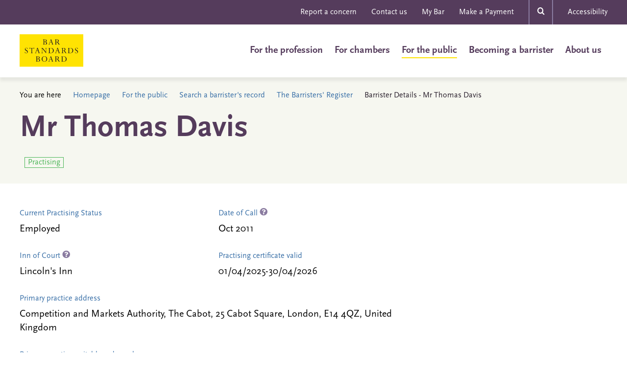

--- FILE ---
content_type: text/html;charset=UTF-8
request_url: https://www.barstandardsboard.org.uk/barristers-register/F9D1C0AE80B4A711AD48F9A95ECBBE53.html
body_size: 11478
content:
<!DOCTYPE html>
<!--[if lt IE 7]>      <html class="no-js lt-ie10 lt-ie9 lt-ie8 lt-ie7"> <![endif]-->
<!--[if IE 7]>         <html class="no-js lt-ie10 lt-ie9 lt-ie8"> <![endif]-->
<!--[if IE 8]>         <html class="no-js lt-ie10 lt-ie9"> <![endif]-->
<!--[if IE 9]>         <html class="no-js lt-ie10 gt-ie8"> <![endif]-->
<!--[if gt IE 9]><!--> <html class="no-js gt-ie8"> <!--<![endif]-->
	<head>


	
		<script src="https://cc.cdn.civiccomputing.com/9/cookieControl-9.x.min.js"></script>


		<script type="text/javascript" nonce="7a4e23e1808e4c05f883f2d216cff621">
			var config = {
				// Core configuration
				apiKey: 'a84ed344c85efe5501eb5ff90e9317e3fe89e564',
				product: 'PRO_MULTISITE',

				// Controlling use of cookies
				necessaryCookies: ["OGPC","__atuvc","VID","UserMatchHistory","CONSENT","CookieControl","_PRESIDE_LANGUAGE","cf*","_gid","li_sugr","__atuvs","lang","remote_sid","JSESSIONID","DEFAULTLOCALE","rc::c","PRESIDESHOPPINGCARTSESSION","_ga","Recite.Preferences","uid","__cfduid","DSID","lidc","_stid*","YSC","VISITOR_INFO1_LIVE","PSID","_cf*","Recite.Persist","_gat","PRESIDEARTICLEACCESSLIMIT","test_cookie"],
				optionalCookies: [
					

	
		
		{
			name : 'Analytics',
			label: 'Analytics Cookies',
			description: 'Analytical cookies help website owners understand how visitors interact with websites by collecting and reporting information anonymously.',
			cookies: ["_ga*","_ga_*","_gcl*","_gid","_ga","_gat*","_mkto_trk","_utma","collect","GPS","IDE","MR","MR2","mus","PREF"],
			recommendedState: true,
			lawfulBasis: 'consent',
			onAccept: function(){
				// gtag consent API
    gtag('consent', 'update', { 'analytics_storage': 'granted'  });
// gtag consent API END
			},
			onRevoke: function(){
				// gtag consent API
    gtag('consent', 'update', { 'analytics_storage': 'denied'  });
// gtag consent API END
			},
			thirdPartyCookies: [{"name":"Google","optOutLink":"https://tools.google.com/dlpage/gaoptout"}]
		}
		,
	
		
		{
			name : 'Marketing',
			label: 'Marketing Cookies',
			description: 'Marketing cookies are used to track visitors across websites. The intention is to display ads that are relevant and engaging for the individual user and thereby more valuable for publishers and third party advertisers.',
			cookies: ["1P_JAR","__atrfs","__Secure-*","_fbp","_gcl_au","_uetsid","_uetvid","_vwo_uuid_v2","ANID","APISID","bcookie","bscookie","fr","gt","guest_id","HSID","lissc","loc","LOGIN_INFO","metrics_token","MUID","na_id","na_tc","ouid","personalization_id","SAPISID","SID","SIDCC","ssc","SSID","tfw_exp","uvc","xtc","'_stid'","'_stidv'","'_vwo_uuid_v2'"],
			recommendedState: true,
			lawfulBasis: 'consent',
			onAccept: function(){
				// Add shareThis
if (document.body.classList.contains('include-share-widget') ) { 
   var shareThisScriptTag = document.createElement('script');
   shareThisScriptTag.id = 'civic-sharethis-script';
   shareThisScriptTag.async = 'async';
   shareThisScriptTag.src = 'https://platform-api.sharethis.com/js/sharethis.js#property=655359c81740c700191b70db&product=sticky-share-buttons';
   document.body.appendChild(shareThisScriptTag);
}
// End shareThis

// gtag consent API
gtag('consent', 'update', {
      'ad_storage': 'granted',
      'ad_user_data': 'granted',
      'ad_personalization': 'granted'
    });
// gtag consent API END
			},
			onRevoke: function(){
				// remove shareThis
if (document.body.classList.contains('include-share-widget') ) { 
    var shareThisScriptTag = document.getElementById('civic-sharethis-script');
    shareThisScriptTag.remove();

    var shareWidget = document.getElementsByClassName("st-sticky-share-buttons");
    for(var i = 0; i < shareWidget.length; i++)
    {
        if ( !shareWidget[i].classList.contains( 'hide' ) ) 
        {
            shareWidget[i].className += " hide";
        }
    }
}
// End shareThis

// gtag consent API
gtag('consent', 'update', {
      'ad_storage': 'denied',
      'ad_user_data': 'denied',
      'ad_personalization': 'denied'
    });
// gtag consent API END
			},
			thirdPartyCookies: [{"name":"Sharethis","optOutLink":"https://sharethis.com/privacy/"}]
		}
		
	

				],    // Array of objects based on CookieCategory object
				consentCookieExpiry: 90,

				
					statement : {
						  description: ''
						, name: 'Cookie Statement'
						, url: 'https://www.barstandardsboard.org.uk/cookies-statement.html'
						, updated: '29/12/2022'
					},
				

				logConsent: true,
				encodeCookie: true,
				
					sameSiteCookie: true,
					sameSiteValue: "Strict",
					closeOnGlobalChange: true,
				
				subDomains: true,

				// Customizing appearance and behaviour
				initialState: "NOTIFY",
				notifyOnce: false,
				rejectButton: true,
				layout: "SLIDEOUT",
				position: "LEFT",
				theme: "DARK",
				toggleType: "slider",
				closeStyle: "icon",
				
					notifyDismissButton: true,
				
				settingsStyle: "button",
				
					acceptBehaviour: "recommended",
				

				

				text : {
					title: 'This site uses cookies to store information on your computer.'
					
					, acceptRecommended    : 'Accept recommended settings'
					
					
					
					
					
					
					
					
					
					
					
					
					
					
					
					
					
				},

				
				branding : {
					  fontFamily       : 'Arial, sans serif'
					
					
					
					
					
					
					
					, acceptBackground : '#5a447a'
					
						
						
					
					
					, toggleColor      : '#fbdb42'
					, toggleBackground : '#5a447a'
					
					, alertBackground  : '#5a447a'
					
					, buttonIconWidth  : '64px'
					, buttonIconHeight : '64px'
					, removeIcon       : false
					, removeAbout      : true
				},
				

				
					excludedCountries: [],

					
						locale: "undefined" != typeof window ? window.navigator.language : "en",
					
				locales: [
					
				],
				

				accessibility: {
					accessKey: '',
					highlightFocus: false
				}
			};

			CookieControl.load( config );

			var onPageStyle = "";
			
			if ( onPageStyle.length ) {
				var style       = document.createElement('style');
				style.innerHTML = onPageStyle;
				document.head.appendChild( style );
			}
		</script>
	

		




	<title>Barrister Details - Mr Thomas Davis</title>
<script>
    window.dataLayer = window.dataLayer || [];
    function gtag() {
        dataLayer.push(arguments);
    }
    gtag("consent", "default", {
        ad_personalization: "denied",
        ad_storage: "denied",
        ad_user_data: "denied",
        analytics_storage: "denied",
        functionality_storage: "denied",
        personalization_storage: "denied",
        security_storage: "granted",
        wait_for_update: 500
    });
    gtag("set", "url_passthrough", true);
</script>

<!-- Google Tag Manager -->
<script>(function(w,d,s,l,i){w[l]=w[l]||[];w[l].push({'gtm.start':
new Date().getTime(),event:'gtm.js'});var f=d.getElementsByTagName(s)[0],
j=d.createElement(s),dl=l!='dataLayer'?'&l='+l:'';j.async=true;j.src=
'https://www.googletagmanager.com/gtm.js?id='+i+dl;f.parentNode.insertBefore(j,f);
})(window,document,'script','dataLayer','GTM-PCCS27Z');</script>
<!-- End Google Tag Manager -->

	

	

	
		<meta name="author" content="The Bar Standards Board" />
	

	

	<meta name="robots" content="index,follow" />

	


	<meta property="og:title" content="Barrister Details - Mr Thomas Davis" />
	<meta property="og:type"  content="website" />
	<meta property="og:url"   content="https://www.barstandardsboard.org.uk/barristers-register/F9D1C0AE80B4A711AD48F9A95ECBBE53.html" /> 
	
	




		<meta charset="utf-8">
		<!--[if IE]> <meta http-equiv="X-UA-Compatible" content="IE=edge,chrome=1"> <![endif]-->
		<meta name="viewport" content="width=device-width, initial-scale=1, shrink-to-fit=no">

		<link rel="shortcut icon" href="/assets/img/favicon/favicon.ico" type="image/x-icon">
		<link rel="stylesheet" href="https://use.typekit.net/ydb1jjm.css">
		<link rel="stylesheet" type="text/css" href="/assets/css/core/_2d9528c6.core.min.css">

		

		<!-- Google Tag Manager -->
		
		<!-- End Google Tag Manager -->
	</head>

	<body class=" include-share-widget" data-spy="scroll" data-target="#myScrollspy" data-offset="15">
<!-- Google Tag Manager (noscript) -->
<noscript><iframe src="https://www.googletagmanager.com/ns.html?id=GTM-PCCS27Z"
height="0" width="0" style="display:none;visibility:hidden"></iframe></noscript>
<!-- End Google Tag Manager (noscript) -->
		<div class="page-wrapper">
			


	<div class="menu-overlay"></div>
	<div class="top-head bg-primary hidden-xs hidden-sm">
		<div class="container">
			<nav class="top-nav" role="navigation">
				


	<ul class="list-unstyled">
		
			<li>

<a href="https://www.barstandardsboard.org.uk/for-the-public/reporting-concerns.html" title="Report a concern">Report a concern</a></li>
		
			<li>

<a href="https://www.barstandardsboard.org.uk/contact-us.html" title="Contact us">Contact us</a></li>
		
			<li>

<a href="https://www.mybar.org.uk/login.html" title="My Bar" target="_blank">My Bar</a></li>
		
			<li>

<a href="https://www.barstandardsboard.org.uk/asset/B3CBC808%2DCB66%2D4E04%2DA7BB149B9B8A7F31/" title="Make a Payment">Make a Payment</a></li>
		

		<li class="mod-search">
			<div class="searh-form">
				<form action="https://www.barstandardsboard.org.uk/page-types/site_search/searchSite/">
					<input type="hidden" name="header"  value="1" />
					<input type="text" name="q" placeholder="Search here...">

					<div class="search-close">&times;</div>
					<button class="search-btn" type="submit"><span class="font-icon-search"></span></button>
				</form>
			</div>
			<a href="" class="search-open-btn"><span class="font-icon-search"></span></span></a>
		</li>
		
			<li><a href="#reciteme-launch" class="reciteme">Accessibility</a></li>
		
	</ul>

			</nav>
		</div>
	</div>

	<header id="masthead" class="site-head" >

		<div class="container">

			<div class="visible-xs visible-sm">
				<a class="js-menu-trigger menu-trigger">
					<span class="hamburger">
					</span>
					Menu
				</a>
			</div>

			<div class="site-head-logo"><a href="/"><img src="/assets/img/BSB-logo.svg" alt=""></a></div>
			<div class="main-nav">
				<form action="https://www.barstandardsboard.org.uk/page-types/site_search/searchSite/" class="hidden-md hidden-lg">
					<input type="hidden" name="header"  value="1" />
					<div class="form-search">
						<div class="input-group mb-20">
							<input type="text" name="q" class="form-control" placeholder="Search here..." aria-label="Search here..." aria-describedby="basic-addon2">
							<div class="input-group-append">
								<button type="submit"></button>
							</div>
						</div>
					</div>
				</form>

				<nav class="site-head-nav" role="navigation">
					<ul>
						


	
		

		
		<li class="site-head-nav-dropdown  has-submenu js-subnav-menu">
			<a href="https://www.barstandardsboard.org.uk/for-barristers.html">For the profession</a>
			
				<ul class="site-head-subnav">
					


	
		

		
		<li class="  has-submenu">
			<a href="https://www.barstandardsboard.org.uk/for-barristers/bsb-handbook-and-code-guidance.html">BSB Handbook and Code Guidance</a>
			
				<ul class="">
					


	
		

		
		<li class="  ">
			<a href="https://www.barstandardsboard.org.uk/for-barristers/bsb-handbook-and-code-guidance/the-bsb-handbook.html">The BSB Handbook</a>
			
		</li>
	
		

		
		<li class="  ">
			<a href="https://www.barstandardsboard.org.uk/for-barristers/bsb-handbook-and-code-guidance/code.html">Code Guidance</a>
			
		</li>
	
		

		
		<li class="  ">
			<a href="https://www.barstandardsboard.org.uk/for-barristers/bsb-handbook-and-code-guidance/waivers-and-exemptions-from-rules.html">Waivers and exemptions from rules</a>
			
		</li>
	
		

		
		<li class="  ">
			<a href="https://www.barstandardsboard.org.uk/for-barristers/bsb-handbook-and-code-guidance/swiss-lawyers-and-nils.html">Recognition of Professional Qualifications: Swiss Lawyers, and lawyers from Norway, Iceland and Liechtenstein</a>
			
		</li>
	

				</ul>
			
		</li>
	
		

		
		<li class="  has-submenu">
			<a href="https://www.barstandardsboard.org.uk/for-barristers/compliance-with-your-obligations.html">Compliance with your obligations</a>
			
				<ul class="">
					


	
		

		
		<li class="  ">
			<a href="https://www.barstandardsboard.org.uk/for-barristers/compliance-with-your-obligations/the-core-duties.html">The Core Duties</a>
			
		</li>
	
		

		
		<li class="  ">
			<a href="https://www.barstandardsboard.org.uk/for-barristers/compliance-with-your-obligations/what-do-i-have-to-report-or-tell-to-the-bsb.html">What do I have to report to, or tell, the BSB?</a>
			
		</li>
	
		

		
		<li class="  ">
			<a href="https://www.barstandardsboard.org.uk/for-barristers/compliance-with-your-obligations/professional-indemnity-insurance.html">Professional indemnity insurance</a>
			
		</li>
	
		

		
		<li class="  ">
			<a href="https://www.barstandardsboard.org.uk/for-barristers/compliance-with-your-obligations/anti-money-laundering-counter-terrorist-financing.html">Anti-money laundering & counter-terrorist financing</a>
			
		</li>
	
		

		
		<li class="  ">
			<a href="https://www.barstandardsboard.org.uk/for-barristers/compliance-with-your-obligations/equality-and-diversity-rules.html">Equality and Diversity rules</a>
			
		</li>
	
		

		
		<li class="  ">
			<a href="https://www.barstandardsboard.org.uk/for-barristers/compliance-with-your-obligations/transparency-rules.html">Transparency rules</a>
			
		</li>
	
		

		
		<li class="  ">
			<a href="https://www.barstandardsboard.org.uk/for-barristers/compliance-with-your-obligations/sanctions.html">Sanctions</a>
			
		</li>
	
		

		
		<li class="  ">
			<a href="https://www.barstandardsboard.org.uk/for-barristers/compliance-with-your-obligations/certificates-of-good-standing.html">Certificates of Good Standing</a>
			
		</li>
	
		

		
		<li class="  ">
			<a href="https://www.barstandardsboard.org.uk/for-barristers/compliance-with-your-obligations/digital-comparison-tool-dct-market-study.html">Digital comparison tool (DCT) market study</a>
			
		</li>
	

				</ul>
			
		</li>
	
		

		
		<li class="  has-submenu">
			<a href="https://www.barstandardsboard.org.uk/for-barristers/resources-for-the-bar.html">Our resources for the Bar</a>
			
				<ul class="">
					


	
		

		
		<li class="  ">
			<a href="https://www.barstandardsboard.org.uk/for-barristers/resources-for-the-bar/resources-for-practising-in-the-coroners-courts.html">Resources for barristers practising in the Coroners' Courts</a>
			
		</li>
	
		

		
		<li class="  ">
			<a href="https://www.barstandardsboard.org.uk/for-barristers/resources-for-the-bar/youthproceedings.html">Resources for barristers practising in youth proceedings</a>
			
		</li>
	

				</ul>
			
		</li>
	
		

		
		<li class="  ">
			<a href="https://www.barstandardsboard.org.uk/for-barristers/authorisation-to-practise.html">Authorisation to Practise (ATP)</a>
			
		</li>
	
		

		
		<li class="  has-submenu">
			<a href="https://www.barstandardsboard.org.uk/for-barristers/cpd.html">CPD - Continuing Professional Development</a>
			
				<ul class="">
					


	
		

		
		<li class="  ">
			<a href="https://www.barstandardsboard.org.uk/for-barristers/cpd/cpd-templates-and-examples.html">CPD Templates and Examples</a>
			
		</li>
	
		

		
		<li class="  ">
			<a href="https://www.barstandardsboard.org.uk/for-barristers/cpd/cpd-case-studies.html">CPD Good Practice Case Studies</a>
			
		</li>
	
		

		
		<li class="  ">
			<a href="https://www.barstandardsboard.org.uk/for-barristers/cpd/cpd-spot-checks.html">CPD Spot Checks</a>
			
		</li>
	
		

		
		<li class="  ">
			<a href="https://www.barstandardsboard.org.uk/for-barristers/cpd/cpd-extensions-and-waivers.html">CPD Extensions, Exemptions, and Waivers</a>
			
		</li>
	
		

		
		<li class="  ">
			<a href="https://www.barstandardsboard.org.uk/for-barristers/cpd/cpd-and-extended-leave.html">CPD and Extended Leave</a>
			
		</li>
	
		

		
		<li class="  ">
			<a href="https://www.barstandardsboard.org.uk/for-barristers/cpd/cpd-supervision-and-enforcement.html">CPD Supervision and Enforcement</a>
			
		</li>
	
		

		
		<li class="  ">
			<a href="https://www.barstandardsboard.org.uk/for-barristers/cpd/guidance-for-chambers-and-employers.html">CPD Guidance for Chambers and Employers</a>
			
		</li>
	
		

		
		<li class="  ">
			<a href="https://www.barstandardsboard.org.uk/for-barristers/cpd/cpd-resources-survey.html">CPD Resources Survey</a>
			
		</li>
	

				</ul>
			
		</li>
	
		

		
		<li class="  has-submenu">
			<a href="https://www.barstandardsboard.org.uk/for-barristers/qualified-person-requirements.html">Qualified Person requirements</a>
			
				<ul class="">
					


	
		

		
		<li class="  ">
			<a href="https://www.barstandardsboard.org.uk/for-barristers/qualified-person-requirements/qualified-person-requirements-guidance.html">Qualified Person requirements: Guidance and applications</a>
			
		</li>
	

				</ul>
			
		</li>
	
		

		
		<li class="  has-submenu">
			<a href="https://www.barstandardsboard.org.uk/for-barristers/conducting-litigation.html">Conducting litigation</a>
			
				<ul class="">
					


	
		

		
		<li class="  ">
			<a href="https://www.barstandardsboard.org.uk/for-barristers/conducting-litigation/conducting-litigation-guidance-and-applications.html">Conducting litigation: Guidance and applications</a>
			
		</li>
	

				</ul>
			
		</li>
	
		

		
		<li class="  has-submenu">
			<a href="https://www.barstandardsboard.org.uk/for-barristers/public-and-licensed-access.html">Public & Licensed Access schemes</a>
			
				<ul class="">
					


	
		

		
		<li class="  ">
			<a href="https://www.barstandardsboard.org.uk/for-barristers/public-and-licensed-access/public-access-training-and-guidance.html">Public Access training and guidance</a>
			
		</li>
	
		

		
		<li class="  ">
			<a href="https://www.barstandardsboard.org.uk/for-barristers/public-and-licensed-access/public-access-exemption-guidance-and-applications.html">Public Access exemption guidance and applications</a>
			
		</li>
	
		

		
		<li class="  ">
			<a href="https://www.barstandardsboard.org.uk/for-barristers/public-and-licensed-access/licensed-access-recognition-regulations.html">Licensed Access Recognition Regulations</a>
			
		</li>
	
		

		
		<li class="  ">
			<a href="https://www.barstandardsboard.org.uk/for-barristers/public-and-licensed-access/licensed-access-guidance-and-applications.html">Licensed Access guidance and applications</a>
			
		</li>
	

				</ul>
			
		</li>
	
		

		
		<li class="  has-submenu">
			<a href="https://www.barstandardsboard.org.uk/for-barristers/bsb-entities.html">BSB entities</a>
			
				<ul class="">
					


	
		

		
		<li class="  ">
			<a href="https://www.barstandardsboard.org.uk/for-barristers/bsb-entities/what-bsb-entities-can-and-cannot-do.html">What BSB entities can and cannot do</a>
			
		</li>
	
		

		
		<li class="  ">
			<a href="https://www.barstandardsboard.org.uk/for-barristers/bsb-entities/how-to-apply-and-the-entity-application-process.html">How to apply and the BSB entity application process</a>
			
		</li>
	
		

		
		<li class="  ">
			<a href="https://www.barstandardsboard.org.uk/for-barristers/bsb-entities/insurance-for-bsb-entities.html">Insurance for BSB entities</a>
			
		</li>
	
		

		
		<li class="  ">
			<a href="https://www.barstandardsboard.org.uk/for-barristers/bsb-entities/fees-and-charges-for-bsb-entities.html">Fees and charges for BSB entities</a>
			
		</li>
	
		

		
		<li class="  ">
			<a href="https://www.barstandardsboard.org.uk/for-barristers/bsb-entities/after-an-authorisation-decision-has-been-made.html">After an entity authorisation decision has been made</a>
			
		</li>
	
		

		
		<li class="  ">
			<a href="https://www.barstandardsboard.org.uk/for-barristers/bsb-entities/bsb-entities-glossary-of-terms.html">BSB entities: Glossary of terms</a>
			
		</li>
	
		

		
		<li class="  ">
			<a href="https://www.barstandardsboard.org.uk/for-barristers/bsb-entities/entity-regulation-policy-statement.html">Entity Regulation Policy Statement</a>
			
		</li>
	

				</ul>
			
		</li>
	
		

		
		<li class="  has-submenu">
			<a href="https://www.barstandardsboard.org.uk/for-barristers/supervision.html">Supervision</a>
			
				<ul class="">
					


	
		

		
		<li class="  ">
			<a href="https://www.barstandardsboard.org.uk/for-barristers/supervision/supervision-strategy.html">Supervision Strategy and Framework</a>
			
		</li>
	
		

		
		<li class="  ">
			<a href="https://www.barstandardsboard.org.uk/for-barristers/supervision/regulatory-return-2020.html">Regulatory Return 2020</a>
			
		</li>
	

				</ul>
			
		</li>
	
		

		
		<li class="  ">
			<a href="https://www.barstandardsboard.org.uk/for-barristers/reporting-serious-misconduct.html">Reporting serious misconduct</a>
			
		</li>
	
		

		
		<li class="  ">
			<a href="https://www.barstandardsboard.org.uk/for-barristers/what-we-do-if-we-investigate-a-concern-about-you.html">What we do if we investigate a concern reported about you</a>
			
		</li>
	
		

		
		<li class="  has-submenu">
			<a href="https://www.barstandardsboard.org.uk/for-barristers/regulatory-updates.html">Our monthly Regulatory Updates</a>
			
				<ul class="">
					


	
		

		
		<li class="  ">
			<a href="https://www.barstandardsboard.org.uk/for-barristers/regulatory-updates/subscribe-to-regulatory-update.html">Subscribe to Regulatory Update</a>
			
		</li>
	

				</ul>
			
		</li>
	
		

		
		<li class="  ">
			<a href="https://www.barstandardsboard.org.uk/for-barristers/the-bsb-and-its-approach-to-data-and-regulation.html">The BSB and its approach to data</a>
			
		</li>
	
		

		
		<li class="  ">
			<a href="https://www.barstandardsboard.org.uk/for-barristers/bullying-and-harassment.html">Bullying and Harassment</a>
			
		</li>
	

				</ul>
			
		</li>
	
		

		
		<li class="site-head-nav-dropdown  has-submenu js-subnav-menu">
			<a href="https://www.barstandardsboard.org.uk/for-chambers.html">For chambers</a>
			
				<ul class="site-head-subnav">
					


	
		

		
		<li class="  ">
			<a href="https://www.barstandardsboard.org.uk/for-chambers/resources-for-chambers.html">Regulatory expectations of chambers</a>
			
		</li>
	

				</ul>
			
		</li>
	
		

		
		<li class="site-head-nav-dropdown is-active has-submenu js-subnav-menu">
			<a href="https://www.barstandardsboard.org.uk/for-the-public.html">For the public</a>
			
				<ul class="site-head-subnav">
					


	
		

		
		<li class="  ">
			<a href="https://www.barstandardsboard.org.uk/for-the-public/about-barristers.html">About barristers</a>
			
		</li>
	
		

		
		<li class="  has-submenu">
			<a href="https://www.barstandardsboard.org.uk/for-the-public/finding-and-using-a-barrister.html">Finding a barrister</a>
			
				<ul class="">
					


	
		

		
		<li class="  ">
			<a href="https://www.barstandardsboard.org.uk/for-the-public/finding-and-using-a-barrister/when-you-might-need-a-barrister.html">When you might need a barrister</a>
			
		</li>
	
		

		
		<li class="  ">
			<a href="https://www.barstandardsboard.org.uk/for-the-public/finding-and-using-a-barrister/how-to-choose-and-find-a-barrister.html">Choosing and finding a barrister</a>
			
		</li>
	
		

		
		<li class="  ">
			<a href="https://www.barstandardsboard.org.uk/for-the-public/finding-and-using-a-barrister/how-to-instruct-a-barrister.html">How to instruct a barrister</a>
			
		</li>
	
		

		
		<li class="  ">
			<a href="https://www.barstandardsboard.org.uk/for-the-public/finding-and-using-a-barrister/what-to-expect.html">What to expect from your barrister</a>
			
		</li>
	
		

		
		<li class="  ">
			<a href="https://www.barstandardsboard.org.uk/for-the-public/finding-and-using-a-barrister/barristers-fees.html">Barristers and their fees </a>
			
		</li>
	
		

		
		<li class="  ">
			<a href="https://www.barstandardsboard.org.uk/for-the-public/finding-and-using-a-barrister/if-something-goes-wrong.html">If something goes wrong</a>
			
		</li>
	
		

		
		<li class="  ">
			<a href="https://www.barstandardsboard.org.uk/for-the-public/finding-and-using-a-barrister/leaving-feedback-about-barristers-services.html">Leaving feedback about barristers' services</a>
			
		</li>
	

				</ul>
			
		</li>
	
		

		
		<li class=" is-active has-submenu">
			<a href="https://www.barstandardsboard.org.uk/for-the-public/search-a-barristers-record.html">Search a barrister's record</a>
			
				<ul class="">
					


	
		

		
		<li class=" is-active ">
			<a href="https://www.barstandardsboard.org.uk/for-the-public/search-a-barristers-record/the-barristers-register.html">The Barristers' Register</a>
			
		</li>
	
		

		
		<li class="  ">
			<a href="https://www.barstandardsboard.org.uk/for-the-public/search-a-barristers-record/the-entities-register.html">Register of BSB entities</a>
			
		</li>
	
		

		
		<li class="  ">
			<a href="https://www.barstandardsboard.org.uk/for-the-public/search-a-barristers-record/past-disciplinary-findings.html">Past disciplinary findings</a>
			
		</li>
	
		

		
		<li class="  ">
			<a href="https://www.barstandardsboard.org.uk/for-the-public/search-a-barristers-record/interim-suspended-barristers.html">Barristers with interim suspensions or interim conditions</a>
			
		</li>
	
		

		
		<li class="  ">
			<a href="https://www.barstandardsboard.org.uk/for-the-public/search-a-barristers-record/disqualified-persons.html">Disqualified persons</a>
			
		</li>
	

				</ul>
			
		</li>
	
		

		
		<li class="  ">
			<a href="https://www.barstandardsboard.org.uk/for-the-public/info-for-people-representing-themselves-in-court.html">Representing yourself in court </a>
			
		</li>
	
		

		
		<li class="  ">
			<a href="https://www.barstandardsboard.org.uk/for-the-public/list-of-licences-for-instructing-barristers.html">List of licences for instructing barristers</a>
			
		</li>
	
		

		
		<li class="  has-submenu">
			<a href="https://www.barstandardsboard.org.uk/for-the-public/reporting-concerns.html">Reporting concerns about barristers</a>
			
				<ul class="">
					


	
		

		
		<li class="  ">
			<a href="https://www.barstandardsboard.org.uk/for-the-public/reporting-concerns/unhappy-with-the-outcome-of-your-report.html">Unhappy with the outcome of your report?</a>
			
		</li>
	
		

		
		<li class="  ">
			<a href="https://www.barstandardsboard.org.uk/for-the-public/reporting-concerns/our-independent-reviewer.html">Our Independent Reviewers</a>
			
		</li>
	
		

		
		<li class="  ">
			<a href="https://www.barstandardsboard.org.uk/for-the-public/reporting-concerns/anti-money-laundering-hotline.html">Contacting us with a concern about Money Laundering</a>
			
		</li>
	

				</ul>
			
		</li>
	
		

		
		<li class="  ">
			<a href="https://www.barstandardsboard.org.uk/for-the-public/subscribe-to-receive-consumer-news.html">Subscribe to receive Consumer News</a>
			
		</li>
	

				</ul>
			
		</li>
	
		

		
		<li class="site-head-nav-dropdown  has-submenu js-subnav-menu">
			<a href="https://www.barstandardsboard.org.uk/training-qualification.html">Becoming a barrister</a>
			
				<ul class="site-head-subnav">
					


	
		

		
		<li class="  has-submenu">
			<a href="https://www.barstandardsboard.org.uk/training-qualification/becoming-a-barrister.html">Becoming a barrister: an overview</a>
			
				<ul class="">
					


	
		

		
		<li class="  ">
			<a href="https://www.barstandardsboard.org.uk/training-qualification/becoming-a-barrister/bar-training-who-does-what.html">Bar training: who does what</a>
			
		</li>
	
		

		
		<li class="  ">
			<a href="https://www.barstandardsboard.org.uk/training-qualification/becoming-a-barrister/academic-component.html">Academic component of Bar training</a>
			
		</li>
	
		

		
		<li class="  ">
			<a href="https://www.barstandardsboard.org.uk/training-qualification/becoming-a-barrister/joining-an-inn.html">Joining an Inn</a>
			
		</li>
	
		

		
		<li class="  ">
			<a href="https://www.barstandardsboard.org.uk/training-qualification/becoming-a-barrister/vocational-component.html">Vocational component of Bar training</a>
			
		</li>
	
		

		
		<li class="  ">
			<a href="https://www.barstandardsboard.org.uk/training-qualification/becoming-a-barrister/pupillage-component.html">Pupillage / work-based learning component of Bar training</a>
			
		</li>
	
		

		
		<li class="  ">
			<a href="https://www.barstandardsboard.org.uk/training-qualification/becoming-a-barrister/transitional-arrangements.html">Transitional arrangements: BPTC students</a>
			
		</li>
	
		

		
		<li class="  ">
			<a href="https://www.barstandardsboard.org.uk/training-qualification/becoming-a-barrister/transferring-lawyers.html">Transferring lawyers</a>
			
		</li>
	

				</ul>
			
		</li>
	
		

		
		<li class="  ">
			<a href="https://www.barstandardsboard.org.uk/training-qualification/the-professional-statement.html">The Professional Statement</a>
			
		</li>
	
		

		
		<li class="  has-submenu">
			<a href="https://www.barstandardsboard.org.uk/training-qualification/curriculum-and-assessment-strategy.html">Curriculum and Assessment Strategy</a>
			
				<ul class="">
					


	
		

		
		<li class="  ">
			<a href="https://www.barstandardsboard.org.uk/training-qualification/curriculum-and-assessment-strategy/advocacy-course-provider-applications.html">Advocacy course provider applications</a>
			
		</li>
	

				</ul>
			
		</li>
	
		

		
		<li class="  ">
			<a href="https://www.barstandardsboard.org.uk/training-qualification/the-authorisation-framework.html">Authorisation Framework</a>
			
		</li>
	
		

		
		<li class="  ">
			<a href="https://www.barstandardsboard.org.uk/training-qualification/bar-qualification-manual-new.html">The Bar Qualification Manual</a>
			
		</li>
	
		

		
		<li class="  has-submenu">
			<a href="https://www.barstandardsboard.org.uk/training-qualification/information-for-aetos.html">Our information for vocational Bar training providers (AETOs)</a>
			
				<ul class="">
					


	
		

		
		<li class="  ">
			<a href="https://www.barstandardsboard.org.uk/training-qualification/information-for-aetos/guidance-for-orgs-providing-vocational-training.html">Guidance for organisations intending to provide vocational Bar training </a>
			
		</li>
	
		

		
		<li class="  ">
			<a href="https://www.barstandardsboard.org.uk/training-qualification/information-for-aetos/mybar-guidance-for-vbt-providers-and-students.html">MyBar guidance for vocational Bar training providers and students</a>
			
		</li>
	

				</ul>
			
		</li>
	
		

		
		<li class="  has-submenu">
			<a href="https://www.barstandardsboard.org.uk/training-qualification/our-information-for-pupillage-providers-aetos.html">Our information for pupillage providers (AETOs)</a>
			
				<ul class="">
					


	
		

		
		<li class="  ">
			<a href="https://www.barstandardsboard.org.uk/training-qualification/our-information-for-pupillage-providers-aetos/guidance-for-orgs-providing-wbl-training.html">Guidance for organisations intending to provide work-based learning Bar training (pupillage)</a>
			
		</li>
	
		

		
		<li class="  ">
			<a href="https://www.barstandardsboard.org.uk/training-qualification/our-information-for-pupillage-providers-aetos/employed-bar-pupillage-provider-guidance.html">Employed Bar pupillage provider guidance</a>
			
		</li>
	
		

		
		<li class="  ">
			<a href="https://www.barstandardsboard.org.uk/training-qualification/our-information-for-pupillage-providers-aetos/aeto-transition-for-existing-pupillage-providers.html">AETO transition for existing pupillage providers</a>
			
		</li>
	

				</ul>
			
		</li>
	
		

		
		<li class="  ">
			<a href="https://www.barstandardsboard.org.uk/training-qualification/upcoming-changes-to-pupillage-courses.html">Upcoming changes to pupillage courses</a>
			
		</li>
	
		

		
		<li class="  ">
			<a href="https://www.barstandardsboard.org.uk/training-qualification/barrister-apprenticeships.html">Barrister apprenticeships</a>
			
		</li>
	
		

		
		<li class="  ">
			<a href="https://www.barstandardsboard.org.uk/training-qualification/barrister-training-waivers-and-exemptions.html">Barrister training: waivers & exemptions</a>
			
		</li>
	
		

		
		<li class="  ">
			<a href="https://www.barstandardsboard.org.uk/training-qualification/contacting-the-authorisations-team.html">Contacting the Authorisations Team</a>
			
		</li>
	

				</ul>
			
		</li>
	
		

		
		<li class="site-head-nav-dropdown  has-submenu js-subnav-menu">
			<a href="https://www.barstandardsboard.org.uk/about-us.html">About us</a>
			
				<ul class="site-head-subnav">
					


	
		

		
		<li class="  has-submenu">
			<a href="https://www.barstandardsboard.org.uk/about-us/what-we-do.html">The work we do</a>
			
				<ul class="">
					


	
		

		
		<li class="  ">
			<a href="https://www.barstandardsboard.org.uk/about-us/what-we-do/education-and-training.html">The education and training of barristers</a>
			
		</li>
	
		

		
		<li class="  ">
			<a href="https://www.barstandardsboard.org.uk/about-us/what-we-do/standards-of-conduct.html">Maintaining standards of barristers' conduct</a>
			
		</li>
	
		

		
		<li class="  ">
			<a href="https://www.barstandardsboard.org.uk/about-us/what-we-do/authorising-organisations.html">Authorising organisations</a>
			
		</li>
	
		

		
		<li class="  ">
			<a href="https://www.barstandardsboard.org.uk/about-us/what-we-do/assuring-the-competence-of-barristers.html">Assuring the competence of barristers</a>
			
		</li>
	
		

		
		<li class="  ">
			<a href="https://www.barstandardsboard.org.uk/about-us/what-we-do/considering-reported-concerns-about-barristers.html">Considering reported concerns about barristers</a>
			
		</li>
	
		

		
		<li class="  ">
			<a href="https://www.barstandardsboard.org.uk/about-us/what-we-do/taking-enforcement-action.html">Taking enforcement action</a>
			
		</li>
	

				</ul>
			
		</li>
	
		

		
		<li class="  ">
			<a href="https://www.barstandardsboard.org.uk/about-us/who-we-regulate.html">Who we regulate</a>
			
		</li>
	
		

		
		<li class="  has-submenu">
			<a href="https://www.barstandardsboard.org.uk/about-us/how-we-regulate.html">How we regulate</a>
			
				<ul class="">
					


	
		

		
		<li class="  ">
			<a href="https://www.barstandardsboard.org.uk/about-us/how-we-regulate/our-governance.html">Our governance</a>
			
		</li>
	
		

		
		<li class="  ">
			<a href="https://www.barstandardsboard.org.uk/about-us/how-we-regulate/our-organisational-values.html">Our organisational values</a>
			
		</li>
	
		

		
		<li class="  ">
			<a href="https://www.barstandardsboard.org.uk/about-us/how-we-regulate/our-risk-based-approach.html">A risk-based approach</a>
			
		</li>
	
		

		
		<li class="  ">
			<a href="https://www.barstandardsboard.org.uk/about-us/how-we-regulate/our-strategic-plan-for-2022-25.html">Strategic Plan for 2022-2025</a>
			
		</li>
	
		

		
		<li class="  ">
			<a href="https://www.barstandardsboard.org.uk/about-us/how-we-regulate/our-business-plan.html">Our Business Plan for 2025-26</a>
			
		</li>
	
		

		
		<li class="  ">
			<a href="https://www.barstandardsboard.org.uk/about-us/how-we-regulate/the-decisions-we-take.html">The decisions we take</a>
			
		</li>
	
		

		
		<li class="  ">
			<a href="https://www.barstandardsboard.org.uk/about-us/how-we-regulate/data-and-intelligence-strategy-2024-2027.html">Data and Intelligence Strategy 2024-2027</a>
			
		</li>
	
		

		
		<li class="  ">
			<a href="https://www.barstandardsboard.org.uk/about-us/how-we-regulate/our-strategic-approach-into-the-2030s.html">Our Strategic Approach into the 2030s</a>
			
		</li>
	

				</ul>
			
		</li>
	
		

		
		<li class="  has-submenu">
			<a href="https://www.barstandardsboard.org.uk/about-us/equality-and-diversity.html">Equality and diversity</a>
			
				<ul class="">
					


	
		

		
		<li class="  ">
			<a href="https://www.barstandardsboard.org.uk/about-us/equality-and-diversity/our-equality-and-diversity-objectives-and-strategy.html">Our Equality and Diversity objectives and Strategy</a>
			
		</li>
	
		

		
		<li class="  ">
			<a href="https://www.barstandardsboard.org.uk/about-us/equality-and-diversity/our-approach-to-reasonable-adjustments.html">Our approach to reasonable adjustments</a>
			
		</li>
	
		

		
		<li class="  ">
			<a href="https://www.barstandardsboard.org.uk/about-us/equality-and-diversity/race-equality-taskforce.html">Race Equality Taskforce </a>
			
		</li>
	
		

		
		<li class="  ">
			<a href="https://www.barstandardsboard.org.uk/about-us/equality-and-diversity/anti-racist-statement.html">Anti-racist statement</a>
			
		</li>
	
		

		
		<li class="  ">
			<a href="https://www.barstandardsboard.org.uk/about-us/equality-and-diversity/board-and-staff-diversity-report.html">Board and staff diversity reports</a>
			
		</li>
	
		

		
		<li class="  ">
			<a href="https://www.barstandardsboard.org.uk/about-us/equality-and-diversity/religion-and-belief-taskforce.html">Religion and Belief Taskforce </a>
			
		</li>
	
		

		
		<li class="  ">
			<a href="https://www.barstandardsboard.org.uk/about-us/equality-and-diversity/disability-taskforce.html">Disability Taskforce </a>
			
		</li>
	
		

		
		<li class="  ">
			<a href="https://www.barstandardsboard.org.uk/about-us/equality-and-diversity/international-women-s-day-2023.html">International Women's Day 2023</a>
			
		</li>
	
		

		
		<li class="  ">
			<a href="https://www.barstandardsboard.org.uk/about-us/equality-and-diversity/international-women-s-day-2024.html">International Women's Day 2024</a>
			
		</li>
	
		

		
		<li class="  ">
			<a href="https://www.barstandardsboard.org.uk/about-us/equality-and-diversity/anti-racist-strategy-2024-2027-for-bsb-people.html">Anti-Racist Strategy 2024-2027 for BSB people</a>
			
		</li>
	

				</ul>
			
		</li>
	
		

		
		<li class="  ">
			<a href="https://www.barstandardsboard.org.uk/about-us/working-with-others.html">Working with others</a>
			
		</li>
	
		

		
		<li class="  has-submenu">
			<a href="https://www.barstandardsboard.org.uk/about-us/working-for-us.html">Working for the BSB</a>
			
				<ul class="">
					


	
		

		
		<li class="  ">
			<a href="https://www.barstandardsboard.org.uk/about-us/working-for-us/current-vacancies.html">Current vacancies</a>
			
		</li>
	

				</ul>
			
		</li>
	
		

		
		<li class="  has-submenu">
			<a href="https://www.barstandardsboard.org.uk/about-us/news-publications.html">News & publications</a>
			
				<ul class="">
					


	
		

		
		<li class="  ">
			<a href="https://www.barstandardsboard.org.uk/about-us/news-publications/press-releases.html">Press releases, news, and speeches</a>
			
		</li>
	
		

		
		<li class="  ">
			<a href="https://www.barstandardsboard.org.uk/about-us/news-publications/blogs.html">Blogs</a>
			
		</li>
	
		

		
		<li class="  ">
			<a href="https://www.barstandardsboard.org.uk/about-us/news-publications/consultations.html">Consultations  & responses</a>
			
		</li>
	
		

		
		<li class="  ">
			<a href="https://www.barstandardsboard.org.uk/about-us/news-publications/publications.html">Our publications</a>
			
		</li>
	
		

		
		<li class="  ">
			<a href="https://www.barstandardsboard.org.uk/about-us/news-publications/resource-library.html">Our Resource Library</a>
			
		</li>
	
		

		
		<li class="  ">
			<a href="https://www.barstandardsboard.org.uk/about-us/news-publications/our-events.html">Attend one of our events</a>
			
		</li>
	
		

		
		<li class="  ">
			<a href="https://www.barstandardsboard.org.uk/about-us/news-publications/contact-our-press-office.html">Contact our Press Office</a>
			
		</li>
	

				</ul>
			
		</li>
	
		

		
		<li class="  has-submenu">
			<a href="https://www.barstandardsboard.org.uk/about-us/data-and-research.html">Data and Research</a>
			
				<ul class="">
					


	
		

		
		<li class="  ">
			<a href="https://www.barstandardsboard.org.uk/about-us/data-and-research/research-and-analysis.html">Research and Analysis</a>
			
		</li>
	
		

		
		<li class="  ">
			<a href="https://www.barstandardsboard.org.uk/about-us/data-and-research/statistics-about-the-bar.html">Statistics about the Bar</a>
			
		</li>
	

				</ul>
			
		</li>
	

				</ul>
			
		</li>
	

						<li class="site-head-nav-dropdown more-menu has-submenu js-subnav-menu"><a href="#">More...<span class="font-icon-keyboard_arrow_down"></span></a>
							<ul class="site-head-subnav"></ul>
						</li>
					</ul>
				</nav>

				<nav class="top-nav hidden-md hidden-lg" role="navigation">
					


	<ul class="list-unstyled">
		
			<li>

<a href="https://www.barstandardsboard.org.uk/for-the-public/reporting-concerns.html" title="Report a concern">Report a concern</a></li>
		
			<li>

<a href="https://www.barstandardsboard.org.uk/contact-us.html" title="Contact us">Contact us</a></li>
		
			<li>

<a href="https://www.mybar.org.uk/login.html" title="My Bar" target="_blank">My Bar</a></li>
		
			<li>

<a href="https://www.barstandardsboard.org.uk/asset/B3CBC808%2DCB66%2D4E04%2DA7BB149B9B8A7F31/" title="Make a Payment">Make a Payment</a></li>
		

		<li class="mod-search">
			<div class="searh-form">
				<form action="https://www.barstandardsboard.org.uk/page-types/site_search/searchSite/">
					<input type="hidden" name="header"  value="1" />
					<input type="text" name="q" placeholder="Search here...">

					<div class="search-close">&times;</div>
					<button class="search-btn" type="submit"><span class="font-icon-search"></span></button>
				</form>
			</div>
			<a href="" class="search-open-btn"><span class="font-icon-search"></span></span></a>
		</li>
		
			<li><a href="#reciteme-launch" class="reciteme">Accessibility</a></li>
		
	</ul>

				</nav>
			</div>

		</div>

	</header>


			<div class="main-wrapper">

				

				


	<div class="contents" >
		
	<nav class="breadcrumb-container" aria-label="breadcrumb">
		<div class="container">
			<ol class="breadcrumb small">
				<li class="first">You are here</li>
				

	
		

		<li><a href="https://www.barstandardsboard.org.uk/">Homepage</a></li>
	
		

		<li><a href="https://www.barstandardsboard.org.uk/for-the-public.html">For the public</a></li>
	
		

		<li><a href="https://www.barstandardsboard.org.uk/for-the-public/search-a-barristers-record.html">Search a barrister's record</a></li>
	
		

		<li><a href="https://www.barstandardsboard.org.uk/for-the-public/search-a-barristers-record/the-barristers-register.html">The Barristers' Register</a></li>
	
		

		<li class="active" aria-current="page">Barrister Details - Mr Thomas Davis</li>
	

			</ol>
		</div>
	</nav>


		<div class="site-banner bg-grey-light mod-small" role="banner">

			<div class="container">
				<div class="row">
					<div class="col-md-8">
						<div class="site-banner-container">
							<div class="site-banner-detail">
								<h1>Mr Thomas Davis</h1>
								<div class="tags">
									
										<a class="ml-10 label text-green border border-green">Practising</a>
									
								</div>
							</div>
						</div>
					</div>
				</div>
			</div>
		</div>

		<div class="main-content">

			<div class="container">
				<div class="row">

					<div class="col-xs-12 col-md-8 entry">


						<div class="dl mod-col-sm-1 mod-col-2 mb-10">
							<div class="pair">
								<div class="dt">Current Practising Status
									
								</div>
								<div class="dd">
									Employed
								</div>
							</div>
							<div class="pair">
								<div class="dt">Date of Call
									
										<a data-toggle="tooltip" title="Date&#x20;at&#x20;which&#x20;the&#x20;barrister&#x20;is&#x20;formally&#x20;recognised&#x20;to&#x20;have&#x20;passed&#x20;the&#x20;vocational&#x20;component&#x20;of&#x20;training&#x20;and&#x20;has&#x20;been&#x20;admitted&#x20;to&#x20;the&#x20;Bar&#x20;&#x28;being&#x20;&quot;at&#x20;the&#x20;Bar&quot;&#x20;is&#x20;the&#x20;term&#x20;used&#x20;to&#x20;describe&#x20;the&#x20;profession&#x20;of&#x20;being&#x20;a&#x20;barrister.&#x29;&#x20;" data-placement="right"><span class="font-icon-form-tooltip"></span></a>
									
								</div>
								<div class="dd">Oct 2011</div>
							</div>

							

								
									<div class="pair">
										<div class="dt">Inn of Court
											
												<a data-toggle="tooltip" title="The&#x20;Inns&#x20;of&#x20;Court&#x20;are&#x20;professional&#x20;associations&#x20;for&#x20;barristers&#x20;in&#x20;England&#x20;and&#x20;Wales.&#x20;A&#x20;barrister&#x20;must&#x20;be&#x20;a&#x20;member&#x20;of&#x20;one&#x20;of&#x20;the&#x20;Inns." data-placement="right"><span class="font-icon-form-tooltip"></span></a>
											
										</div>
									<div class="dd">Lincoln's Inn</div>
									</div>
								

								<div class="pair">
									<div class="dt">Practising certificate valid
										
									</div>
									<div class="dd">01/04/2025-30/04/2026</div>
								</div>

								<div class="pair mod-full-width">
									<div class="dt">Primary practice address
										
									</div>
									<div class="dd">
										
											Competition and Markets Authority, The Cabot, 25 Cabot Square, London, E14 4QZ, United Kingdom
										
									</div>
								</div>

								<div class="pair mod-full-width">
									<div class="dt">Primary practice switchboard number
										
									</div>
									<div class="dd">
										
											(+44) 020 37386000
										
									</div>
								</div>

								
								

								
								
								
									<div class="pair">
										<div class="dt">Rights of Audience
											
												<a data-toggle="tooltip" title="A&#x20;barrister&#x20;authorised&#x20;to&#x20;appear&#x20;before&#x20;any&#x20;court&#x20;in&#x20;England&#x20;and&#x20;Wales&#x20;in&#x20;any&#x20;type&#x20;of&#x20;legal&#x20;proceedings.&#x20;This&#x20;is&#x20;known&#x20;as&#x20;having&#x20;&#x27;full&#x20;rights&#x20;of&#x20;audience&#x27;.&#x20;All&#x20;barristers&#x20;with&#x20;&#x27;full&#x20;rights&#x20;of&#x20;audience&#x27;&#x20;must&#x20;also&#x20;comply&#x20;with&#x20;the&#x20;relevant&#x20;rules&#x20;in&#x20;the&#x20;Code&#x20;of&#x20;Conduct&#x20;in&#x20;order&#x20;to&#x20;exercise&#x20;those&#x20;rights." data-placement="right"><span class="font-icon-form-tooltip"></span></a>
											
										</div>
										<div class="dd">
											<ul class="list-unstyled mb-0">
												<li class="mb-0">Full Rights of Audience</li>
											</ul>
										</div>
									</div>
								
								<div class="pair">
									<div class="dt">Public Access
										
											<a data-toggle="tooltip" title="A&#x20;scheme&#x20;under&#x20;which&#x20;a&#x20;member&#x20;of&#x20;the&#x20;public&#x20;may&#x20;instruct&#x20;a&#x20;suitably&#x20;qualified&#x20;barrister&#x20;directly&#x20;to&#x20;act&#x20;on&#x20;their&#x20;behalf,&#x20;rather&#x20;than&#x20;by&#x20;going&#x20;through&#x20;another&#x20;person&#x20;such&#x20;as&#x20;a&#x20;solicitor.&#x20;" data-placement="right"><span class="font-icon-form-tooltip"></span></a>
										
									</div>
									<div class="dd">No</div>
								</div>
								<div class="pair">
									<div class="dt">Conduct of Litigation *
										
											<a data-toggle="tooltip" title="Litigation&#x20;is&#x20;a&#x20;legal&#x20;term&#x20;that&#x20;describes&#x20;certain&#x20;administrative&#x20;tasks&#x20;required&#x20;to&#x20;take&#x20;a&#x20;case&#x20;to&#x20;court.&#x20;This&#x20;can&#x20;be&#x20;done&#x20;either&#x20;by&#x20;the&#x20;individual&#x20;bringing&#x20;the&#x20;case&#x20;or&#x20;a&#x20;legal&#x20;professional&#x20;who&#x20;has&#x20;been&#x20;authorised&#x20;to&#x20;do&#x20;so&#x20;&#x28;eg,&#x20;a&#x20;solicitor&#x20;or&#x20;authorised&#x20;barrister&#x29;." data-placement="right"><span class="font-icon-form-tooltip"></span></a>
										
									</div>
									<div class="dd">No</div>
								</div>
								
									<div class="pair">
										<div class="dt">Areas of practice
											
												<a data-toggle="tooltip" title="Barristers&#x20;are&#x20;permitted&#x20;to&#x20;undertake&#x20;work&#x20;outside&#x20;of&#x20;the&#x20;areas&#x20;of&#x20;law&#x20;displayed&#x20;here,&#x20;provided&#x20;they&#x20;are&#x20;competent&#x20;to&#x20;do&#x20;so.&#x20;" data-placement="right"><span class="font-icon-form-tooltip"></span></a>
											
										</div>
										<div class="dd">
											
												Competition ,&nbsp;
											
												Public Law 
											
										</div>
									</div>
								
								<div class="pair">
									<div class="dt">Other Entitlements
										
									</div>
									<div class="dd">
										<ul class="list-unstyled mb-0">
											
												<li class="mb-0">
													Administration Of Oaths 
												</li>
											
												<li class="mb-0">
													Immigration Work 
												</li>
											
												<li class="mb-0">
													Probate Activities 
												</li>
											
												<li class="mb-0">
													Reserved Instrument Activities 
												</li>
											
										</ul>
									</div>
								</div>
								<div class="pair">
									<div class="dt">
										Youth Courts Registration
										
											<a data-toggle="tooltip" title="Barristers&#x20;are&#x20;required&#x20;to&#x20;declare&#x20;if&#x20;they&#x20;work&#x20;in&#x20;the&#x20;Youth&#x20;Courts&#x20;or&#x20;intend&#x20;to&#x20;do&#x20;so&#x20;in&#x20;the&#x20;next&#x20;12&#x20;months" data-placement="right"><span class="font-icon-form-tooltip"></span></a>
										
									</div>
									<div class="dd">No</div>
								</div>
							

							<div class="pair mod-full-width">
								<div class="dt">Disciplinary Findings
									
										<a data-toggle="tooltip" title="Findings&#x20;against&#x20;a&#x20;barrister&#x20;of&#x20;professional&#x20;misconduct.&#x20;Only&#x20;those&#x20;that&#x20;fall&#x20;within&#x20;the&#x20;publication&#x20;of&#x20;disciplinary&#x20;findings&#x20;policy&#x20;appear&#x20;on&#x20;the&#x20;Register.&#x20;" data-placement="right"><span class="font-icon-form-tooltip"></span></a>
									
								</div>
								<div class="dd">
									
										<p><strong>There are no current findings on our Register in relation to this barrister.</strong></p>

									
									<p>Please note historical disciplinary findings imposed before 2002 are not included on our website. Also findings which do not include a period of suspension from practice or disbarment are removed from the website after two years.</p>

<p>For full details of our website publication policy please view our&nbsp;<a href="https://www.barstandardsboard.org.uk/asset/EA9C36C5%2D1F09%2D4D35%2DB73DBAB97B72D2CD/">publication policy</a>.</p>

<p>Please contact our Legal and Enforcement&nbsp;Department on 020 7611 1444 to check whether there are any historical findings in relation to this barrister.</p>

<p>Members of the public will only be able to obtain information about findings which remain in the public domain in line with the time periods set out in the publication policy.</p>

<hr />
<p>* This Register entry records only whether a barrister has been authorised to conduct litigation as an individual by the Bar Standards Board.&nbsp;Employed government barristers also have separate rights under statute to conduct litigation as part of their employment by Treasury Solicitors, any government department, or any public body which performs functions on behalf of the Crown.</p>

								</div>
							</div>
						</div>

					</div>

					<aside class="col-xs-12 col-md-4 sidebar">
						
						
					</aside>
					<div class="col-xs-12 col-md-8">
						<div class="return-link border-top pt-30 small">
							<a href="https://www.barstandardsboard.org.uk/for-the-public/search-a-barristers-record/the-barristers-register.html" class="text-primary"><span class="font-icon-arrow-left"></span> Return to search</a>
						</div>
					</div>
				</div>

			</div>

		</div>
	</div>



			</div>

			


	<div class="sub-footer small">
		<div class="container">
			<div class="sub-footer-top border-top">
				<div class="footer-widget-group">
					<div class="footer-widget border-right border-yellow pr-50 mb-20">
						<div class="media">
							<div class="media-left mr-30 hidden-xxs">
								<div class="footer-logo"><a href="/"><img src="/assets/img/BSB-logo-Caption.svg" width="142" alt=""></a></div>
							</div>
							<div class="media-body">Bar Standards Board<br />
289-293 High Holborn<br />
London<br />
WC1V 7HZ</div>
						</div>
					</div>
					<div class="footer-widget border-x border-yellow pl-50 mb-20 hidden-sm hidden-xs">
						<a href="https://www.barstandardsboard.org.uk/about-us.html">About us</a><br />
<a href="https://www.barstandardsboard.org.uk/about-us/equality-and-diversity.html">Equality and diversity</a><br />
<a href="https://www.barstandardsboard.org.uk/about-us/working-with-others.html">Working with others</a><br />
<a href="https://www.barstandardsboard.org.uk/about-us/working-for-us.html">Working for the BSB</a>
					</div>
					<div class="footer-widget border-left border-md-top d-flex align-items-center pl-50 pl-md-20 py-md-20 mb-20 mb-md-0 hidden-sm hidden-xs">
						
						
							<div class="media align-items-center mb-0">
								<div class="media-left mr-10">
									<div class="media-left"><span class="font-icon-phone1"><span class="path1"></span><span class="path2"></span><span class="path3"></span><span class="path4"></span><span class="path5"></span></span></div>
								</div>
								<div class="media-body"><p class="mb-0"><a href="https://www.barstandardsboard.org.uk/contact-us.html">Contact Us</a></div>
							</div>
						
					</div>
				</div>
			</div>
		</div>
		<div class="sub-footer-bottom border-top border-bottom pt-20 pb-10 pt-lg-10 pb-0">
			<div class="container">
				<div class="row d-md-block d-flex align-items-center">
					<div class="col-sm-5 col-md-4">
						
							<ul class="site-social-links list-inline mb-0">
								
									<li>

<a href="https://en-gb.facebook.com/barstandardsboard/" title="Facebook" target="_blank"><span class='font-icon-facebook-nobg'></span></a></li>
								
									<li>

<a href="https://www.linkedin.com/company/the-bar-standards-board" target="_blank"><span class='font-icon-linkedin-nobg'></span></a></li>
								
									<li>

<a href="https://www.youtube.com/@TheBarStandardsBoard/" target="_blank"><span class='font-icon-youtube-nobg'></span></a></li>
								
									<li>

<a href="https://www.twitter.com/barstandards" target="_blank"><span class='font-icon-twitter-nobg'></span></a></li>
								
									<li>

<a href="https://bsky.app/profile/barstandardsboard.bsky.social" target="_blank"><span class='font-icon-bluesky-nobg'></span></a></li>
								
							</ul>
						
					</div>
					<div class="col-sm-7 col-md-8 pt-md-20 border-md-top">
						<nav class="site-footer-nav" role="navigation">
							
								<ul class="list-inline">
									
										<li>

<a href="https://www.barstandardsboard.org.uk/terms-and-conditions.html" title="Terms & Conditions">Terms & Conditions</a></li>
									
										<li>

<a href="https://www.barstandardsboard.org.uk/privacy-statement.html" title="Privacy Statement">Privacy Statement</a></li>
									
										<li>

<a href="https://www.barstandardsboard.org.uk/cookies-statement.html" title="Cookies Statement">Cookies Statement</a></li>
									
										<li>

<a href="https://www.barstandardsboard.org.uk/complain-about-us.html" title="If you have a complaint about us">If you have a complaint about us</a></li>
									
										<li>

<a href="https://www.barstandardsboard.org.uk/how-to-access-information.html">How to access information</a></li>
									
										<li>

<a href="https://www.barstandardsboard.org.uk/accessibility-statement.html">Accessibility Statement</a></li>
									
								</ul>
							
						</nav>
					</div>
					
					
				</div>
			</div>
		</div>
	</div>

	<footer id="subhead" class="site-footer small">
		<div class="container">
			<div class="row">
				

				<div class="col-xs-12 col-sm-6">
					<p class="mb-xs-10">&copy; 2026 Bar Standards Board. All rights reserved.</p>
				</div>

				<div class="col-xs-12 col-sm-6 developer">
					<div class="site-footer-developer">
						<p>Design & Development by <a href="https://www.pixl8.co.uk/" target="_blank">Pixl8</a></p>
					</div>
				</div>
			</div>
		</div>
	</footer>

		</div>

		


		<script nonce="7a4e23e1808e4c05f883f2d216cff621">cfrequest={"dismissEndPoint":"https://www.barstandardsboard.org.uk/Announcement/dismissAnnouncement/"}</script>
<script src="/assets/js/lib/modernizr-2.6.2.min.js" async="true"></script>
<script src="/assets/js/lib/jquery-1.12.4.min.js"></script>
<script src="/assets/js/lib/bootstrap.min.js"></script>
<!--[if lte IE 9]><script src="/assets/js/lib/placeholders.jquery.min.js"></script><![endif]-->
<script src="/assets/js/core/_0d916069.core.min.js"></script>


		

	

	</body>